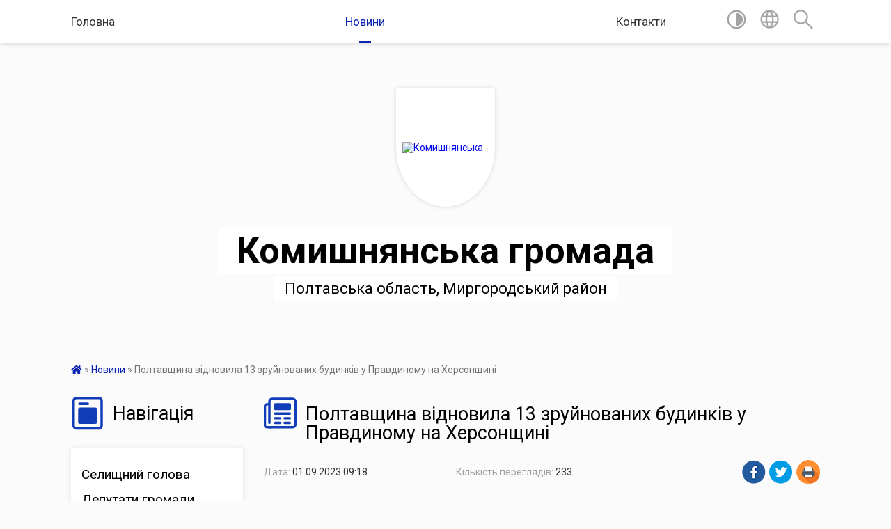

--- FILE ---
content_type: text/html; charset=UTF-8
request_url: https://komyshnyanska-gromada.gov.ua/news/1693549287/
body_size: 13477
content:
<!DOCTYPE html>
<html lang="uk">
<head>
	<!--[if IE]><meta http-equiv="X-UA-Compatible" content="IE=edge"><![endif]-->
	<meta charset="utf-8">
	<meta name="viewport" content="width=device-width, initial-scale=1">
	<!--[if IE]><script>
		document.createElement('header');
		document.createElement('nav');
		document.createElement('main');
		document.createElement('section');
		document.createElement('article');
		document.createElement('aside');
		document.createElement('footer');
		document.createElement('figure');
		document.createElement('figcaption');
	</script><![endif]-->
	<title>Полтавщина відновила 13 зруйнованих будинків у Правдиному на Херсонщині | Комишнянська громада</title>
	<meta name="description" content=". .  . .    У межах проєкту &amp;laquo;Пліч-о-пліч&amp;raquo; Полтавщина продовжує відновлювати зруйноване житло в селі Правдине на Херсонщині. . .   У дім Ганни Яворської кинули вибухівку, житло зазнало значних пошкоджень. Наші">
	<meta name="keywords" content="Полтавщина, відновила, 13, зруйнованих, будинків, у, Правдиному, на, Херсонщині, |, Комишнянська, громада">

	
		<meta property="og:image" content="https://rada.info/upload/users_files/26163478/7e673815193cd38de188969946be8f6f.jpg">
	<meta property="og:image:width" content="600">
	<meta property="og:image:height" content="450">
			<meta property="og:title" content="Полтавщина відновила 13 зруйнованих будинків у Правдиному на Херсонщині">
				<meta property="og:type" content="article">
	<meta property="og:url" content="https://komyshnyanska-gromada.gov.ua/news/1693549287/">
		
		<link rel="apple-touch-icon" sizes="57x57" href="https://gromada.org.ua/apple-icon-57x57.png">
	<link rel="apple-touch-icon" sizes="60x60" href="https://gromada.org.ua/apple-icon-60x60.png">
	<link rel="apple-touch-icon" sizes="72x72" href="https://gromada.org.ua/apple-icon-72x72.png">
	<link rel="apple-touch-icon" sizes="76x76" href="https://gromada.org.ua/apple-icon-76x76.png">
	<link rel="apple-touch-icon" sizes="114x114" href="https://gromada.org.ua/apple-icon-114x114.png">
	<link rel="apple-touch-icon" sizes="120x120" href="https://gromada.org.ua/apple-icon-120x120.png">
	<link rel="apple-touch-icon" sizes="144x144" href="https://gromada.org.ua/apple-icon-144x144.png">
	<link rel="apple-touch-icon" sizes="152x152" href="https://gromada.org.ua/apple-icon-152x152.png">
	<link rel="apple-touch-icon" sizes="180x180" href="https://gromada.org.ua/apple-icon-180x180.png">
	<link rel="icon" type="image/png" sizes="192x192"  href="https://gromada.org.ua/android-icon-192x192.png">
	<link rel="icon" type="image/png" sizes="32x32" href="https://gromada.org.ua/favicon-32x32.png">
	<link rel="icon" type="image/png" sizes="96x96" href="https://gromada.org.ua/favicon-96x96.png">
	<link rel="icon" type="image/png" sizes="16x16" href="https://gromada.org.ua/favicon-16x16.png">
	<link rel="manifest" href="https://gromada.org.ua/manifest.json">
	<meta name="msapplication-TileColor" content="#ffffff">
	<meta name="msapplication-TileImage" content="https://gromada.org.ua/ms-icon-144x144.png">
	<meta name="theme-color" content="#ffffff">
	
	
		<meta name="robots" content="">
	
	<link href="https://fonts.googleapis.com/css?family=Merriweather:400i,700|Roboto:400,400i,700,700i&amp;subset=cyrillic-ext" rel="stylesheet">

    <link rel="preload" href="https://cdnjs.cloudflare.com/ajax/libs/font-awesome/5.9.0/css/all.min.css" as="style">
	<link rel="stylesheet" href="https://cdnjs.cloudflare.com/ajax/libs/font-awesome/5.9.0/css/all.min.css" integrity="sha512-q3eWabyZPc1XTCmF+8/LuE1ozpg5xxn7iO89yfSOd5/oKvyqLngoNGsx8jq92Y8eXJ/IRxQbEC+FGSYxtk2oiw==" crossorigin="anonymous" referrerpolicy="no-referrer" />
    
	<link rel="preload" href="//gromada.org.ua/themes/mac/css/styles_vip.css?v=2.32" as="style">
	<link rel="stylesheet" href="//gromada.org.ua/themes/mac/css/styles_vip.css?v=2.32">
	<link rel="stylesheet" href="//gromada.org.ua/themes/mac/css/103841/theme_vip.css?v=1768866217">
	
		<!--[if lt IE 9]>
	<script src="https://oss.maxcdn.com/html5shiv/3.7.2/html5shiv.min.js"></script>
	<script src="https://oss.maxcdn.com/respond/1.4.2/respond.min.js"></script>
	<![endif]-->
	<!--[if gte IE 9]>
	<style type="text/css">
		.gradient { filter: none; }
	</style>
	<![endif]-->

</head>
<body class="">

	<a href="#top_menu" class="skip-link link" aria-label="Перейти до головного меню (Alt+1)" accesskey="1">Перейти до головного меню (Alt+1)</a>
	<a href="#left_menu" class="skip-link link" aria-label="Перейти до бічного меню (Alt+2)" accesskey="2">Перейти до бічного меню (Alt+2)</a>
    <a href="#main_content" class="skip-link link" aria-label="Перейти до головного вмісту (Alt+3)" accesskey="3">Перейти до текстового вмісту (Alt+3)</a>




	
	<section class="top_nav">
		<div class="wrap">
			<div class="row">
				<div class="grid-80">
					<nav class="main_menu" id="top_menu">
						<ul>
														<li class="">
								<a href="https://komyshnyanska-gromada.gov.ua/main/">Головна</a>
																							</li>
														<li class="active">
								<a href="https://komyshnyanska-gromada.gov.ua/news/">Новини</a>
																							</li>
														<li class="">
								<a href="https://komyshnyanska-gromada.gov.ua/feedback/">Контакти</a>
																							</li>
													</ul>
					</nav>
					&nbsp;
					<button class="menu-button" id="open-button"><i class="fas fa-bars"></i> Меню сайту</button>
				</div>
				<div class="grid-20">
					<nav class="special_menu">
						<ul>
															<li class="alt_link"><a href="#" title="Версія для людей з вадами зору" onclick="return set_special('0926d9f16ed83ff35efa2d6c3a6086a6e5a025ed');"><img class="svg ico" src="//gromada.org.ua/themes/mac/img/ico/contrast_ico.svg"></a></li>
								<li class="translate_link"><a href="#" class="show_translate" title="Відкрити перекладач"><img class="svg ico" src="//gromada.org.ua/themes/mac/img/ico/world_ico.svg"></a></li>
								<li><a href="#" class="show_search" title="Відкрити поле для пошуку"><img class="svg ico" src="//gromada.org.ua/themes/mac/img/ico/search_ico.svg"></a></li>
													</ul>
					</nav>
					<form action="https://komyshnyanska-gromada.gov.ua/search/" class="search_form">
						<input type="text" name="q" value="" placeholder="Пошук..." aria-label="Введіть пошукову фразу" required>
						<button type="submit" name="search" value="y" aria-label="Здійснити пошук"><i class="fa fa-search"></i></button>
					</form>
					<div class="translate_block">
						<div id="google_translate_element"></div>
					</div>
				</div>
				<div class="clearfix"></div>
			</div>
		</div>
	</section>

	<header>
		<div class="wrap">
			<div class="logo">
				<a href="https://komyshnyanska-gromada.gov.ua/" id="logo" class="form_1">
					<img src="https://rada.info/upload/users_files/26163478/gerb/kzkzkz.png" alt="Комишнянська - ">
				</a>
			</div>
			<div class="title">
				<div class="slogan_1">Комишнянська громада</div><br>
				<div class="slogan_2">Полтавська область, Миргородський район</div>
			</div>
		</div>
	</header>

	<div class="wrap">
				
		<section class="bread_crumbs">
		<div xmlns:v="http://rdf.data-vocabulary.org/#"><a href="https://komyshnyanska-gromada.gov.ua/" title="Головна сторінка"><i class="fas fa-home"></i></a> &raquo; <a href="https://komyshnyanska-gromada.gov.ua/news/" aria-current="page">Новини</a>  &raquo; <span>Полтавщина відновила 13 зруйнованих будинків у Правдиному на Херсонщині</span></div>
	</section>
	
	<section class="center_block">
		<div class="row">
			<div class="grid-25 fr">
				<aside>
				
									
					<div class="sidebar_title" id="left_menu">
						<img class="svg ico" src="//gromada.org.ua/themes/mac/img/ico/navigation_ico.svg"> Навігація
					</div>
					
					<nav class="sidebar_menu">
						<ul>
														<li class="">
								<a href="https://komyshnyanska-gromada.gov.ua/golova-gromadi-14-10-16-17-09-2021/">Селищний голова</a>
																							</li>
														<li class="">
								<a href="https://komyshnyanska-gromada.gov.ua/deputati-gromadi-14-11-23-17-09-2021/">Депутати громади</a>
																							</li>
														<li class=" has-sub">
								<a href="https://komyshnyanska-gromada.gov.ua/vikonavchij-komitet-14-12-56-17-09-2021/">Виконавчий комітет</a>
																<button onclick="return show_next_level(this);" aria-label="Показати підменю"></button>
																								<ul>
																		<li class=" has-sub">
										<a href="https://komyshnyanska-gromada.gov.ua/rishennya-vikonavchogo-komitetu-2023-roku-09-36-51-10-01-2024/">Рішення виконавчого комітету 2023 року</a>
																				<button onclick="return show_next_level(this);" aria-label="Показати підменю"></button>
																														<ul>
																						<li><a href="https://komyshnyanska-gromada.gov.ua/rishennya-vikonavchogo-komitetu-veresen-2023-roku-14-26-24-11-01-2024/">Рішення виконавчого комітету вересень 2023 року</a></li>
																						<li><a href="https://komyshnyanska-gromada.gov.ua/rishennya-vikonavchogo-komitetu-sichen-2023-roku-11-18-51-10-01-2024/">Рішення виконавчого комітету січень 2023 року</a></li>
																						<li><a href="https://komyshnyanska-gromada.gov.ua/rishennya-vikonavchogo-komitetu-ljutij-2023-roku-11-42-00-10-01-2024/">Рішення виконавчого комітету лютий 2023 року</a></li>
																						<li><a href="https://komyshnyanska-gromada.gov.ua/rishennya-vikonavchogo-komitetu-berezen-2023-roku-13-45-06-10-01-2024/">Рішення виконавчого комітету березень 2023 року</a></li>
																						<li><a href="https://komyshnyanska-gromada.gov.ua/rishennya-vikonavchogo-komitetu-kviten-2023-roku-14-35-09-10-01-2024/">Рішення виконавчого комітету квітень 2023 року</a></li>
																						<li><a href="https://komyshnyanska-gromada.gov.ua/rishennya-vikonavchogo-komitetu-zhovten-2023-roku-08-50-12-12-01-2024/">Рішення виконавчого комітету жовтень 2023 року</a></li>
																						<li><a href="https://komyshnyanska-gromada.gov.ua/rishennya-vikonavchogo-komitetu-listopad-2023-roku-09-10-26-12-01-2024/">Рішення виконавчого комітету листопад 2023 року</a></li>
																						<li><a href="https://komyshnyanska-gromada.gov.ua/rishennya-vikonavchogo-komitetu-traven-2023-roku-15-00-29-10-01-2024/">Рішення виконавчого комітету травень 2023 року</a></li>
																						<li><a href="https://komyshnyanska-gromada.gov.ua/rishennya-vikonavchogo-komitetu-gruden-2023-roku-11-24-05-12-01-2024/">Рішення виконавчого комітету грудень 2023 року</a></li>
																						<li><a href="https://komyshnyanska-gromada.gov.ua/rishennya-vikonavchogo-komitetu-cherven-2023-roku-10-51-54-11-01-2024/">Рішення виконавчого комітету червень 2023 року</a></li>
																						<li><a href="https://komyshnyanska-gromada.gov.ua/rishennya-vikonavchogo-komitetu-lipen-2023-roku-11-30-31-11-01-2024/">Рішення виконавчого комітету липень 2023 року</a></li>
																						<li><a href="https://komyshnyanska-gromada.gov.ua/rishennya-vikonavchogo-komitetu-serpen-2023-roku-13-13-09-11-01-2024/">Рішення виконавчого комітету серпень 2023 року</a></li>
																																</ul>
																			</li>
																		<li class=" has-sub">
										<a href="https://komyshnyanska-gromada.gov.ua/rishennya-vikonavchogo-komitetu-2025-roku-14-46-11-16-04-2025/">Рішення виконавчого комітету 2025 року</a>
																				<button onclick="return show_next_level(this);" aria-label="Показати підменю"></button>
																														<ul>
																						<li><a href="https://komyshnyanska-gromada.gov.ua/rishennya-vikonavchogo-komitetu-zhovten-2025-roku-11-17-39-25-11-2025/">Рішення виконавчого комітету жовтень 2025 року</a></li>
																						<li><a href="https://komyshnyanska-gromada.gov.ua/rishennya-vikonavchogo-komitetu-veresen-2025-roku-13-37-57-25-11-2025/">Рішення виконавчого комітету вересень 2025 року</a></li>
																						<li><a href="https://komyshnyanska-gromada.gov.ua/rishennya-vikonavchogo-komitetu-lipen-2025-roku-09-04-21-11-09-2025/">Рішення виконавчого комітету липень 2025 року</a></li>
																						<li><a href="https://komyshnyanska-gromada.gov.ua/rishennya-vikonavchogo-komitetu-serpen-2025-roku-09-10-55-11-09-2025/">Рішення виконавчого комітету серпень 2025 року</a></li>
																						<li><a href="https://komyshnyanska-gromada.gov.ua/rishennya-vikonavchogo-komitetu-sichen-2025-roku-14-48-03-16-04-2025/">Рішення виконавчого комітету січень 2025 року</a></li>
																						<li><a href="https://komyshnyanska-gromada.gov.ua/rishennya-vikonavchogo-komitetu-traven-2025-roku-14-27-30-16-07-2025/">Рішення виконавчого комітету травень  2025 року</a></li>
																						<li><a href="https://komyshnyanska-gromada.gov.ua/rishennya-vikonavchogo-komitetu-zhovten-2025-roku-13-28-03-01-12-2025/">Рішення виконавчого комітету жовтень 2025 року</a></li>
																						<li><a href="https://komyshnyanska-gromada.gov.ua/rishennya-vikonavchogo-komitetu-cherven-2025-roku-14-38-57-16-07-2025/">Рішення виконавчого комітету червень 2025 року</a></li>
																						<li><a href="https://komyshnyanska-gromada.gov.ua/rishennya-vikonavchogo-komitetu-zhovten-2025-roku-15-29-09-01-12-2025/">Рішення виконавчого комітету жовтень 2025 року</a></li>
																						<li><a href="https://komyshnyanska-gromada.gov.ua/rishennya-vikonavchogo-komitetu-kviten-2025-roku-10-34-49-30-05-2025/">Рішення виконавчого комітету квітень 2025 року</a></li>
																						<li><a href="https://komyshnyanska-gromada.gov.ua/rishennya-vikonavchogo-komitetu-ljutij-2025-roku-09-03-35-17-04-2025/">Рішення виконавчого комітету лютий 2025 року</a></li>
																						<li><a href="https://komyshnyanska-gromada.gov.ua/rishennya-vikonavchogo-komitetu-traven-2025-roku-11-04-42-30-05-2025/">Рішення виконавчого комітету травень 2025 року</a></li>
																						<li><a href="https://komyshnyanska-gromada.gov.ua/rishennya-vikonavchogo-komitetu-serpen-2025-roku-15-45-34-24-09-2025/">Рішення виконавчого комітету серпень 2025 року</a></li>
																						<li><a href="https://komyshnyanska-gromada.gov.ua/rishennya-vikonavchogo-komitetu-berezen-2025-roku-10-27-16-17-04-2025/">Рішення виконавчого комітету березень 2025 року</a></li>
																						<li><a href="https://komyshnyanska-gromada.gov.ua/rishennya-vikonavchogo-komitetu-berezen-2025-roku-11-17-05-17-04-2025/">Рішення виконавчого комітету березень 2025 року</a></li>
																																</ul>
																			</li>
																		<li class=" has-sub">
										<a href="https://komyshnyanska-gromada.gov.ua/rishennya-vikonavchogo-komitetu-2024-roku-13-49-00-15-03-2024/">Рішення виконавчого комітету  2024 року</a>
																				<button onclick="return show_next_level(this);" aria-label="Показати підменю"></button>
																														<ul>
																						<li><a href="https://komyshnyanska-gromada.gov.ua/rishennya-vikonavchogo-komitetu-serpen-2024-roku-08-56-47-09-01-2025/">Рішення виконавчого комітету серпень 2024 року</a></li>
																						<li><a href="https://komyshnyanska-gromada.gov.ua/rishennya-vikonavchogo-komitetu-veresen-2024-roku-09-16-07-09-01-2025/">Рішення виконавчого комітету вересень 2024 року</a></li>
																						<li><a href="https://komyshnyanska-gromada.gov.ua/rishennya-vikonavchogo-komitetu-berezen-2024-roku-10-57-28-22-07-2024/">Рішення виконавчого комітету березень 2024 року</a></li>
																						<li><a href="https://komyshnyanska-gromada.gov.ua/rishennya-vikonavchogo-komitetu-lipen-2024-roku-11-48-35-04-09-2024/">Рішення виконавчого комітету липень 2024 року</a></li>
																						<li><a href="https://komyshnyanska-gromada.gov.ua/rishennya-vikonavchogo-komitetu-kviten-2024-roku-11-51-02-22-07-2024/">Рішення виконавчого комітету квітень 2024 року</a></li>
																						<li><a href="https://komyshnyanska-gromada.gov.ua/rishennya-vikonavchogo-komitetu-traven-2024-roku-13-51-20-22-07-2024/">Рішення виконавчого комітету травень 2024 року</a></li>
																						<li><a href="https://komyshnyanska-gromada.gov.ua/rishennya-vikonavchogo-komitetu-cherven-2024-roku-14-05-22-22-07-2024/">Рішення виконавчого комітету червень 2024 року</a></li>
																						<li><a href="https://komyshnyanska-gromada.gov.ua/rishennya-vikonavchogo-komitetu-gruden-2024-roku-08-35-13-13-12-2024/">Рішення виконавчого комітету грудень 2024 року</a></li>
																						<li><a href="https://komyshnyanska-gromada.gov.ua/rishennya-vikonavchogo-komitetu-zhovten-2024-roku-16-19-39-24-10-2024/">Рішення виконавчого комітету жовтень 2024 року</a></li>
																						<li><a href="https://komyshnyanska-gromada.gov.ua/rishennya-vikonavchogo-komitetu-sichen-2024-roku-13-56-38-15-03-2024/">Рішення виконавчого комітету січень 2024 року</a></li>
																						<li><a href="https://komyshnyanska-gromada.gov.ua/rishennya-vikonavchogo-komitetu-listopad-2024-roku-16-00-48-09-01-2025/">Рішення виконавчого комітету листопад 2024 року</a></li>
																						<li><a href="https://komyshnyanska-gromada.gov.ua/rishennya-vikonavchogo-komitetu-ljutij-2024-roku-14-58-49-15-03-2024/">Рішення виконавчого комітету лютий 2024 року</a></li>
																						<li><a href="https://komyshnyanska-gromada.gov.ua/rishennya-vikonavchogo-komitetu-gruden-2024-roku-11-08-28-10-01-2025/">Рішення виконавчого комітету грудень 2024 року</a></li>
																																</ul>
																			</li>
																										</ul>
															</li>
														<li class=" has-sub">
								<a href="https://komyshnyanska-gromada.gov.ua/structure/">Склад громади</a>
																<button onclick="return show_next_level(this);" aria-label="Показати підменю"></button>
																								<ul>
																		<li class="">
										<a href="https://komyshnyanska-gromada.gov.ua/rishennya-pro-utvorennya-starostinskih-okrugiv-11-09-05-06-03-2024/">Рішення про утворення старостинських округів</a>
																													</li>
																		<li class=" has-sub">
										<a href="https://komyshnyanska-gromada.gov.ua/zviti-2024-roku-13-42-10-26-07-2024/">Звіти 2024 року</a>
																				<button onclick="return show_next_level(this);" aria-label="Показати підменю"></button>
																														<ul>
																						<li><a href="https://komyshnyanska-gromada.gov.ua/zvit-pro-robotu-starosti-popivskogo-starostinskogo-okrugu-№4-komishnyanskoi-selischnoi-radi-13-45-57-26-07-2024/">ЗВІТ про роботу старости Попівського старостинського округу №4 Комишнянської селищної ради</a></li>
																						<li><a href="https://komyshnyanska-gromada.gov.ua/zvit-pro-robotu-starosti-kljushnikivskogo-starostinskogo-okrugu-№-2-komishnyanskoi-selischnoi-radi-13-47-29-26-07-2024/">ЗВІТ ПРО РОБОТУ СТАРОСТИ КЛЮШНИКІВСЬКОГО СТАРОСТИНСЬКОГО ОКРУГУ № 2  КОМИШНЯНСЬКОЇ СЕЛИЩНОЇ РАДИ</a></li>
																																</ul>
																			</li>
																										</ul>
															</li>
														<li class="">
								<a href="https://komyshnyanska-gromada.gov.ua/istorichna-dovidka-14-17-18-17-09-2021/">Історична довідка</a>
																							</li>
														<li class="">
								<a href="https://komyshnyanska-gromada.gov.ua/aparat-selischnoi-radi-14-18-17-17-09-2021/">Апарат селищної ради</a>
																							</li>
														<li class="">
								<a href="https://komyshnyanska-gromada.gov.ua/viddili-komishnyanskoi-selischnoi-radi-14-18-53-17-09-2021/">Відділи Комишнянської селищної ради</a>
																							</li>
														<li class="">
								<a href="https://komyshnyanska-gromada.gov.ua/ustanovi-komishnyanskoi-selischnoi-radi-14-19-36-17-09-2021/">Установи Комишнянської селищної ради</a>
																							</li>
														<li class="">
								<a href="https://komyshnyanska-gromada.gov.ua/docs/">Архів документів</a>
																							</li>
														<li class="">
								<a href="https://komyshnyanska-gromada.gov.ua/strategiya-rozvitku-13-45-01-20-11-2023/">Стратегія розвитку</a>
																							</li>
														<li class="">
								<a href="https://komyshnyanska-gromada.gov.ua/zapobigannya-ta-protidiya-domashnomu-nasilstvu-09-41-31-15-12-2023/">Запобігання та протидія домашньому насильству</a>
																							</li>
														<li class="">
								<a href="https://komyshnyanska-gromada.gov.ua/rada-z-pitan-vpo-14-44-33-07-08-2024/">Рада з питань ВПО</a>
																							</li>
														<li class="">
								<a href="https://komyshnyanska-gromada.gov.ua/derzhavni-ta-mizhnarodni-programi-pidtrimki-biznesu-11-28-47-19-05-2023/">Державні та міжнародні програми підтримки бізнесу</a>
																							</li>
														<li class="">
								<a href="https://komyshnyanska-gromada.gov.ua/grantovi-programi-11-14-08-04-10-2023/">Грантові програми</a>
																							</li>
														<li class=" has-sub">
								<a href="https://komyshnyanska-gromada.gov.ua/rishennya-sesij-13-38-32-24-04-2023/">Рішення сесій</a>
																<button onclick="return show_next_level(this);" aria-label="Показати підменю"></button>
																								<ul>
																		<li class=" has-sub">
										<a href="https://komyshnyanska-gromada.gov.ua/rishennya-sesij-2023-roku-13-39-53-24-04-2023/">Рішення сесій 2023 року</a>
																				<button onclick="return show_next_level(this);" aria-label="Показати підменю"></button>
																														<ul>
																						<li><a href="https://komyshnyanska-gromada.gov.ua/rishennya-26-sesii-8-sklikannya-vid-11072023-roku-14-54-41-21-07-2023/">Рішення 26 сесії 8 скликання від 11.07.2023 року</a></li>
																						<li><a href="https://komyshnyanska-gromada.gov.ua/rishennya-22-sesii-8-sklikannya-vid-21022023-roku-13-44-46-24-04-2023/">Рішення 22 сесії 8 скликання від 21.02.2023 року</a></li>
																						<li><a href="https://komyshnyanska-gromada.gov.ua/rishennya-23-pozachergovoi-sesii-8-sklikannya-vid-09032023-roku-15-25-33-24-04-2023/">Рішення 23 позачергової сесії 8 скликання від 09.03.2023 року</a></li>
																						<li><a href="https://komyshnyanska-gromada.gov.ua/rishennya-30-pozachergovoi-sesii-8-sklikannya-vid-05122023-roku-14-36-07-12-12-2023/">Рішення 30 позачергової сесії 8 скликання від 05.12.2023 року</a></li>
																						<li><a href="https://komyshnyanska-gromada.gov.ua/rishennya-27-pozachergovoi-sesii-8-sklikannya-vid-01082023-roku-16-11-58-08-08-2023/">Рішення 27 позачергової сесії 8 скликання від 01.08.2023 року</a></li>
																						<li><a href="https://komyshnyanska-gromada.gov.ua/rishennya-24-sesii-8-sklikannya-vid-11042023-roku-13-28-35-25-04-2023/">Рішення 24 сесії 8 скликання від 11.04.2023 року</a></li>
																						<li><a href="https://komyshnyanska-gromada.gov.ua/rishennya-25-sesii-8-sklikannya-vid-30052023-roku-10-46-19-08-06-2023/">Рішення 25 сесії 8 скликання від 30.05.2023 року</a></li>
																						<li><a href="https://komyshnyanska-gromada.gov.ua/rishennya-29-sesii-8-sklikannya-vid-07112023-roku-09-57-16-20-11-2023/">Рішення 29 сесії 8 скликання від 07.11.2023 року</a></li>
																						<li><a href="https://komyshnyanska-gromada.gov.ua/rishennya-28-sesii-8-sklikannya-vid-12092023-roku-09-43-47-22-09-2023/">Рішення 28 сесії 8 скликання від 12.09.2023 року</a></li>
																						<li><a href="https://komyshnyanska-gromada.gov.ua/rishennya-31-sesii-8-sklikannya-vid-19122023-roku-13-36-25-02-01-2024/">Рішення 31 сесії 8 скликання від 19.12.2023 року</a></li>
																																</ul>
																			</li>
																		<li class=" has-sub">
										<a href="https://komyshnyanska-gromada.gov.ua/rishennya-sesij-2024-roku-08-59-22-20-02-2024/">Рішення сесій 2024 року</a>
																				<button onclick="return show_next_level(this);" aria-label="Показати підменю"></button>
																														<ul>
																						<li><a href="https://komyshnyanska-gromada.gov.ua/rishennya-41-pozachergovoi-sesii-8-sklikannya-vid-12112024-roku-08-34-41-13-11-2024/">Рішення 41 позачергової сесії 8 скликання від 12.11.2024 року</a></li>
																						<li><a href="https://komyshnyanska-gromada.gov.ua/rishennya-33-pozachergovoi-sesii-8-sklikannya-vid-05032024-roku-08-49-02-15-03-2024/">Рішення 33 позачергової сесії 8 скликання від 05.03.2024 року</a></li>
																						<li><a href="https://komyshnyanska-gromada.gov.ua/rishennya-32-sesiya-8-sklikannya-vid-06022024-roku-09-00-29-20-02-2024/">Рішення 32 сесія 8 скликання від 06.02.2024 року</a></li>
																						<li><a href="https://komyshnyanska-gromada.gov.ua/rishennya-34-pozachergova-sesiya-vosmogo-sklikannya-vid-22032024-roku-15-30-27-02-04-2024/">Рішення 34 позачергова сесія восьмого скликання від 22.03.2024 року</a></li>
																						<li><a href="https://komyshnyanska-gromada.gov.ua/zasidannya-postijnih-komisij-vid-19122024-roku-13-43-19-20-12-2024/">Засідання постійних комісій від 19.12.2024 року</a></li>
																						<li><a href="https://komyshnyanska-gromada.gov.ua/rishennya-36-sesii-8-sklikannya-vid-21052024-roku-09-11-15-31-05-2024/">Рішення 36 сесії 8 скликання від 21.05.2024 року</a></li>
																						<li><a href="https://komyshnyanska-gromada.gov.ua/rishennya-37-sesii-8-sklikannya-vid-09072024-roku-15-03-03-22-07-2024/">Рішення 37 сесії 8 скликання від 09.07.2024 року</a></li>
																						<li><a href="https://komyshnyanska-gromada.gov.ua/rishennya-39-pozachergovoi-sesii-8-sklikannya-vid-10092024-roku-13-27-26-11-09-2024/">Рішення 39 позачергової сесії 8 скликання від 10.09.2024 року</a></li>
																						<li><a href="https://komyshnyanska-gromada.gov.ua/rishennya-40-pozachergovoi-sesii-8-sklikannya-vid-08102024-roku-15-10-03-09-10-2024/">Рішення 40 позачергової сесії 8 скликання від 08.10.2024 року</a></li>
																						<li><a href="https://komyshnyanska-gromada.gov.ua/rishennya-43-sesii-8-sklikannya-vid-24122024-roku-08-37-40-25-12-2024/">Рішення 43 сесії 8 скликання від 24.12.2024 року</a></li>
																						<li><a href="https://komyshnyanska-gromada.gov.ua/rishennya-42-pozachergovoi-sesii-8-sklikannya-vid-03122024-roku-11-21-27-04-12-2024/">Рішення 42 позачергової сесії 8 скликання від 03.12.2024 року</a></li>
																						<li><a href="https://komyshnyanska-gromada.gov.ua/rishennya-38-pozachergovoi-sesii-8-sklikannya-vid-08082024-roku-10-27-59-16-08-2024/">Рішення 38 позачергової сесії 8 скликання від 08.08.2024 року</a></li>
																						<li><a href="https://komyshnyanska-gromada.gov.ua/rishennya-35-pozachergovoi-sesii-8-sklikannya-vid-09042024-roku-09-57-02-19-04-2024/">Рішення 35 позачергової сесії 8 скликання від 09.04.2024 року</a></li>
																																</ul>
																			</li>
																		<li class=" has-sub">
										<a href="https://komyshnyanska-gromada.gov.ua/rishennya-sesij-2025-rik-14-47-48-31-01-2025/">Рішення сесій 2025 рік</a>
																				<button onclick="return show_next_level(this);" aria-label="Показати підменю"></button>
																														<ul>
																						<li><a href="https://komyshnyanska-gromada.gov.ua/rishennya-50-pozachergovoi-sesii-vosmogo-sklikannya-vid-18112025-roku-09-40-01-19-11-2025/">Рішення 50 позачергової сесії восьмого скликання від 18.11.2025 року</a></li>
																						<li><a href="https://komyshnyanska-gromada.gov.ua/rishennya-51-sesii-vosmogo-sklikannya-vid-23122025-roku-08-54-43-24-12-2025/">Рішення 51 сесії восьмого скликання від 23.12.2025 року</a></li>
																						<li><a href="https://komyshnyanska-gromada.gov.ua/rishennya-49-pozachergovoi-sesii-vosmogo-sklikannya-vid-14102025-roku-08-18-20-15-10-2025/">Рішення 49 позачергової сесії восьмого скликання від 14.10.2025 року</a></li>
																						<li><a href="https://komyshnyanska-gromada.gov.ua/rishennya-45-pozachergovoi-sesii-vosmogo-sklikannya-vid-25032025-roku-11-31-48-26-03-2025/">Рішення 45 позачергової сесії восьмого скликання від 25.03.2025 року</a></li>
																						<li><a href="https://komyshnyanska-gromada.gov.ua/rishennya-44-sesii-8-sklikannya-vid-04022025-roku-15-51-15-05-02-2025/">Рішення 44 сесії 8 скликання від 04.02.2025 року</a></li>
																						<li><a href="https://komyshnyanska-gromada.gov.ua/rishennya-47-pozachergovoi-sesii-vosmogo-sklikannya-vid-05082025-roku-08-46-41-06-08-2025/">Рішення 47 позачергової сесії восьмого скликання від 05.08.2025 року</a></li>
																						<li><a href="https://komyshnyanska-gromada.gov.ua/rishennya-48-sesii-vosmogo-sklikannya-vid-30092025-roku-08-57-50-01-10-2025/">Рішення 48 сесії восьмого скликання від 30.09.2025 року</a></li>
																						<li><a href="https://komyshnyanska-gromada.gov.ua/zasidannya-postijnih-komisij-46-pozachergovoi-sesii-14-01-03-28-05-2025/">Рішення 46 позачергової сесії восьмого скликання від 27.05.2025 року</a></li>
																																</ul>
																			</li>
																		<li class=" has-sub">
										<a href="https://komyshnyanska-gromada.gov.ua/zasidannya-postijnih-komisij-2025-roku-15-30-41-31-01-2025/">Засідання постійних комісій 2025 року</a>
																				<button onclick="return show_next_level(this);" aria-label="Показати підменю"></button>
																														<ul>
																						<li><a href="https://komyshnyanska-gromada.gov.ua/zasidannya-postijnih-komisij-50-pozachergovoi-sesii-09-37-39-19-11-2025/">Засідання постійних комісій 50 позачергової сесії</a></li>
																						<li><a href="https://komyshnyanska-gromada.gov.ua/zasidannya-postijnih-komisij-51-sesii-13-32-30-19-12-2025/">Засідання постійних комісій 51 сесії</a></li>
																						<li><a href="https://komyshnyanska-gromada.gov.ua/zasidannya-postijnih-komisij-44-sesiya-15-31-33-31-01-2025/">Засідання постійних комісій 44 сесії</a></li>
																						<li><a href="https://komyshnyanska-gromada.gov.ua/zasidannya-postijnih-komisij-45-pozachergovoi-sesii-15-50-55-25-03-2025/">Засідання постійних комісій 45 позачергової сесії</a></li>
																						<li><a href="https://komyshnyanska-gromada.gov.ua/zasidannya-postijnih-komisij-48-sesii-08-47-39-01-10-2025/">Засідання постійних комісій 48 сесії</a></li>
																						<li><a href="https://komyshnyanska-gromada.gov.ua/zasidannya-postijnih-komisij-46-pozachergovoi-sesii-14-01-49-28-05-2025/">Засідання постійних комісій 46 позачергової сесії</a></li>
																						<li><a href="https://komyshnyanska-gromada.gov.ua/zasidannya-postijnih-komisij-47-pozachergovoi-sesii-09-23-10-06-08-2025/">Засідання постійних комісій 47 позачергової сесії</a></li>
																						<li><a href="https://komyshnyanska-gromada.gov.ua/zasidannya-postijnih-komisij-49-pozachergovoi-sesii-08-45-58-14-10-2025/">Засідання постійних комісій 49 позачергової сесії</a></li>
																																</ul>
																			</li>
																		<li class=" has-sub">
										<a href="https://komyshnyanska-gromada.gov.ua/rishennya-sesij-2022-rik-08-56-33-01-08-2025/">Рішення сесій 2022 рік</a>
																				<button onclick="return show_next_level(this);" aria-label="Показати підменю"></button>
																														<ul>
																						<li><a href="https://komyshnyanska-gromada.gov.ua/rishennya-19-sesii-vosmogo-sklikannya-vid-20092025-roku-08-58-08-01-08-2025/">Рішення 19 сесії восьмого скликання від 20.09.2025 року</a></li>
																						<li><a href="https://komyshnyanska-gromada.gov.ua/rishennya-20-pozachergovoi-sesii-vosmogo-sklikannya-vid-22112022-roku-11-01-46-01-08-2025/">Рішення 20 позачергової сесії восьмого скликання від 22.11.2022 року</a></li>
																						<li><a href="https://komyshnyanska-gromada.gov.ua/rishennya-21-sesii-vosmogo-sklikannya-vid-20122025-roku-11-35-43-01-08-2025/">Рішення 21 сесії восьмого скликання від 20.12.2025 року</a></li>
																																</ul>
																			</li>
																		<li class="">
										<a href="https://komyshnyanska-gromada.gov.ua/protokoli-postijnih-komisij-08-22-08-08-04-2025/">Протоколи постійних комісій</a>
																													</li>
																		<li class="">
										<a href="https://komyshnyanska-gromada.gov.ua/rozporyadzhennya-16-22-18-05-03-2024/">Розпорядження селищного голови</a>
																													</li>
																										</ul>
															</li>
														<li class=" has-sub">
								<a href="https://komyshnyanska-gromada.gov.ua/komunalna-ustanova-centr-nadannya-socialnih-poslug-komishnyanskoi-selischnoi-radi-08-53-35-06-03-2023/">Комунальна установа «Центр надання соціальних послуг» Комишнянської селищної ради</a>
																<button onclick="return show_next_level(this);" aria-label="Показати підменю"></button>
																								<ul>
																		<li class="">
										<a href="https://komyshnyanska-gromada.gov.ua/socialni-poslugi-09-15-39-29-05-2024/">Соціальні послуги</a>
																													</li>
																										</ul>
															</li>
														<li class=" has-sub">
								<a href="https://komyshnyanska-gromada.gov.ua/generalni-plani-naselenih-punktiv-gromadi-11-53-16-21-08-2024/">Генеральні плани населених пунктів громади</a>
																<button onclick="return show_next_level(this);" aria-label="Показати підменю"></button>
																								<ul>
																		<li class="">
										<a href="https://komyshnyanska-gromada.gov.ua/generalnij-plan-selische-komishnya-11-56-17-21-08-2024/">Генеральний план селища Комишня</a>
																													</li>
																		<li class="">
										<a href="https://komyshnyanska-gromada.gov.ua/generalnij-plan-sela-zuivci-13-33-30-21-08-2024/">Генеральний план села Зуївці</a>
																													</li>
																		<li class="">
										<a href="https://komyshnyanska-gromada.gov.ua/generalnij-plan-sela-kljushnikivka-13-38-01-21-08-2024/">Генеральний план села Клюшниківка, села Андріївка</a>
																													</li>
																		<li class="">
										<a href="https://komyshnyanska-gromada.gov.ua/generalnij-plan-sela-vovki-13-44-54-21-08-2024/">Генеральний план села Вовки</a>
																													</li>
																		<li class="">
										<a href="https://komyshnyanska-gromada.gov.ua/generalnij-plan-sela-gasenki-14-24-40-21-08-2024/">Генеральний план села Гасенки</a>
																													</li>
																		<li class="">
										<a href="https://komyshnyanska-gromada.gov.ua/generalnij-plan-sela-grigorivka-sela-sohacke-sela-travneve-14-43-32-21-08-2024/">Генеральний план села Григорівка, села Сохацьке, села Травневе</a>
																													</li>
																		<li class="">
										<a href="https://komyshnyanska-gromada.gov.ua/generalnij-plan-sela-shtompeli-selische-dibrivka-09-55-31-22-08-2024/">Генеральний план села Штомпелі, селище Дібрівка</a>
																													</li>
																		<li class="">
										<a href="https://komyshnyanska-gromada.gov.ua/generalnij-plan-sela-zaliznyaki-10-52-27-22-08-2024/">Генеральний план села Залізняки</a>
																													</li>
																		<li class="">
										<a href="https://komyshnyanska-gromada.gov.ua/generalnij-plan-sela-ostipivka-11-23-56-22-08-2024/">Генеральний план села Остіпівка</a>
																													</li>
																		<li class="">
										<a href="https://komyshnyanska-gromada.gov.ua/generalnij-plan-sela-verhnya-budakivka-sela-onacke-11-57-48-22-08-2024/">Генеральний план села Верхня Будаківка, села Онацьке</a>
																													</li>
																		<li class="">
										<a href="https://komyshnyanska-gromada.gov.ua/generalnij-plan-sela-popivka-13-48-22-22-08-2024/">Генеральний план села Попівка</a>
																													</li>
																		<li class="">
										<a href="https://komyshnyanska-gromada.gov.ua/generalnij-plan-sela-velika-gremyacha-13-51-23-22-08-2024/">Генеральний план села Велика Грем'яча</a>
																													</li>
																		<li class="">
										<a href="https://komyshnyanska-gromada.gov.ua/generalnij-plan-sela-mala-gremyacha-14-14-31-22-08-2024/">Генеральний план села Мала Грем'яча</a>
																													</li>
																		<li class="">
										<a href="https://komyshnyanska-gromada.gov.ua/generalnij-plan-sela-cherevki-14-27-34-22-08-2024/">Генеральний план села Черевки, села Прокоповичі, села Сажка, села Скиданки</a>
																													</li>
																		<li class="">
										<a href="https://komyshnyanska-gromada.gov.ua/generalnij-plan-sela-bakumivka-sela-novoselicya-sela-radchenkove-14-47-54-22-08-2024/">Генеральний план села Бакумівка, села Новоселиця, села Радченкове</a>
																													</li>
																		<li class="">
										<a href="https://komyshnyanska-gromada.gov.ua/generalnij-plan-sela-cherkaschani-sela-bezvodivka-14-59-28-22-08-2024/">Генеральний план села Черкащани, села Безводівка</a>
																													</li>
																		<li class="">
										<a href="https://komyshnyanska-gromada.gov.ua/generalnij-plan-sela-mokrii-15-02-24-22-08-2024/">Генеральний план села Мокрії</a>
																													</li>
																		<li class="">
										<a href="https://komyshnyanska-gromada.gov.ua/generalnij-plan-sela-petrivka-15-04-18-22-08-2024/">Генеральний план села Петрівка</a>
																													</li>
																		<li class="">
										<a href="https://komyshnyanska-gromada.gov.ua/generalnij-plan-sela-pisarivka-15-05-54-22-08-2024/">Генеральний план села Писарівка</a>
																													</li>
																		<li class="">
										<a href="https://komyshnyanska-gromada.gov.ua/generalnij-plan-sela-buluki-sela-stupki-sela-shulgi-15-08-34-22-08-2024/">Генеральний план села Булуки, села Ступки, села Шульги</a>
																													</li>
																		<li class="">
										<a href="https://komyshnyanska-gromada.gov.ua/generalnij-plan-sela-lisove-15-54-55-22-08-2024/">Генеральний план села Лісове</a>
																													</li>
																										</ul>
															</li>
														<li class=" has-sub">
								<a href="https://komyshnyanska-gromada.gov.ua/bezbarenist-11-21-03-28-09-2023/">Безбар'єність</a>
																<button onclick="return show_next_level(this);" aria-label="Показати підменю"></button>
																								<ul>
																		<li class="">
										<a href="https://komyshnyanska-gromada.gov.ua/pishohidnij-bezbar’ernij-marshrut-v-selischi-komishnya-09-13-55-09-10-2025/">Пішохідний безбар’єрний маршрут в селищі Комишня</a>
																													</li>
																										</ul>
															</li>
														<li class=" has-sub">
								<a href="https://komyshnyanska-gromada.gov.ua/detalni-plani-teritorii-14-22-42-21-08-2024/">Детальні плани території</a>
																<button onclick="return show_next_level(this);" aria-label="Показати підменю"></button>
																								<ul>
																		<li class="">
										<a href="https://komyshnyanska-gromada.gov.ua/dpt-sela-popivka-08-55-18-23-08-2024/">ДПТ села Попівка</a>
																													</li>
																										</ul>
															</li>
														<li class="">
								<a href="https://komyshnyanska-gromada.gov.ua/investicijnij-pasport-16-40-55-04-10-2023/">Інвестиційний паспорт</a>
																							</li>
														<li class="">
								<a href="https://komyshnyanska-gromada.gov.ua/toponimi-gromadi-14-58-26-21-08-2024/">Топоніми громади</a>
																							</li>
														<li class=" has-sub">
								<a href="https://komyshnyanska-gromada.gov.ua/regulyatorna-politika-14-20-53-17-09-2021/">Регуляторна політика</a>
																<button onclick="return show_next_level(this);" aria-label="Показати підменю"></button>
																								<ul>
																		<li class="">
										<a href="https://komyshnyanska-gromada.gov.ua/informaciya-schodo-stavok-ta-podatkovih-pilg-zi-splati-miscevih-podatkiv-13-30-25-10-10-2025/">Інформація щодо ставок та податкових пільг зі сплати місцевих податків</a>
																													</li>
																		<li class=" has-sub">
										<a href="https://komyshnyanska-gromada.gov.ua/podatki-i-zbori-10-40-50-14-12-2021/">ПОДАТКИ І ЗБОРИ</a>
																				<button onclick="return show_next_level(this);" aria-label="Показати підменю"></button>
																														<ul>
																						<li><a href="https://komyshnyanska-gromada.gov.ua/podatki-i-zbori-2023-roku-18-20-15-21-04-2023/">ПОДАТКИ І ЗБОРИ 2023 РОКУ</a></li>
																						<li><a href="https://komyshnyanska-gromada.gov.ua/stavki-podatkiv-i-zboriv-2024-roku-16-33-27-06-08-2024/">СТАВКИ ПОДАТКІВ І ЗБОРІВ 2024 РОКУ</a></li>
																																</ul>
																			</li>
																		<li class="">
										<a href="https://komyshnyanska-gromada.gov.ua/p-l-a-n-diyalnosti-selischnoi-radi-z-pidgotovki-proektiv-regulyatornih-aktiv-10-42-49-14-12-2021/">П Л А Н діяльності селищної ради з підготовки проєктів регуляторних актів</a>
																													</li>
																										</ul>
															</li>
														<li class=" has-sub">
								<a href="https://komyshnyanska-gromada.gov.ua/vakansii-14-20-59-17-09-2021/">Вакансії</a>
																<button onclick="return show_next_level(this);" aria-label="Показати підменю"></button>
																								<ul>
																		<li class="">
										<a href="https://komyshnyanska-gromada.gov.ua/vakansii-dlya-vnutrishno-peremischenih-osib-15-27-43-05-06-2023/">Вакансії для внутрішньо переміщених осіб</a>
																													</li>
																										</ul>
															</li>
														<li class="">
								<a href="https://komyshnyanska-gromada.gov.ua/sektor-socialnogo-zahistu-naselennya-14-21-10-17-09-2021/">Служба у справах дітей</a>
																							</li>
														<li class=" has-sub">
								<a href="https://komyshnyanska-gromada.gov.ua/centr-nadannya-administrativnih-poslug-14-22-03-17-09-2021/">Центр надання адміністративних послуг</a>
																<button onclick="return show_next_level(this);" aria-label="Показати підменю"></button>
																								<ul>
																		<li class="">
										<a href="https://komyshnyanska-gromada.gov.ua/reglament-10-29-29-11-05-2023/">Регламент</a>
																													</li>
																		<li class="">
										<a href="https://komyshnyanska-gromada.gov.ua/polozhennya-15-46-33-09-05-2023/">Положення</a>
																													</li>
																		<li class="">
										<a href="https://komyshnyanska-gromada.gov.ua/perelik-administrativnih-poslug-15-55-09-09-05-2023/">Перелік  адміністративних послуг</a>
																													</li>
																		<li class="">
										<a href="https://komyshnyanska-gromada.gov.ua/informacijni-kartki-15-58-38-09-05-2023/">Інформаційні картки</a>
																													</li>
																										</ul>
															</li>
														<li class=" has-sub">
								<a href="https://komyshnyanska-gromada.gov.ua/zahisniku-ta-zahisnici-14-03-35-07-04-2025/">Захиснику та Захисниці</a>
																<button onclick="return show_next_level(this);" aria-label="Показати підменю"></button>
																								<ul>
																		<li class=" has-sub">
										<a href="https://komyshnyanska-gromada.gov.ua/socialne-zabezpechennya-14-08-30-09-04-2025/">Соціальне забезпечення</a>
																				<button onclick="return show_next_level(this);" aria-label="Показати підменю"></button>
																														<ul>
																						<li><a href="https://komyshnyanska-gromada.gov.ua/oblasni-socialni-garantii-14-13-06-09-04-2025/">ОБЛАСНІ СОЦІАЛЬНІ ГАРАНТІЇ</a></li>
																						<li><a href="https://komyshnyanska-gromada.gov.ua/miscevi-socialni-garantii-14-20-04-09-04-2025/">МІСЦЕВІ СОЦІАЛЬНІ ГАРАНТІЇ</a></li>
																						<li><a href="https://komyshnyanska-gromada.gov.ua/derzhavni-socialni-garantii-14-23-24-09-04-2025/">ДЕРЖАВНІ СОЦІАЛЬНІ ГАРАНТІЇ</a></li>
																																</ul>
																			</li>
																		<li class="">
										<a href="https://komyshnyanska-gromada.gov.ua/psihologichna-dopomoga-14-29-34-09-04-2025/">Психологічна допомога</a>
																													</li>
																		<li class="">
										<a href="https://komyshnyanska-gromada.gov.ua/pidtrimka-pidpriemnictva-14-32-36-09-04-2025/">Підтримка підприємництва</a>
																													</li>
																		<li class="">
										<a href="https://komyshnyanska-gromada.gov.ua/grant-dlya-veteraniv-ta-chleniv-ih-simej-14-41-08-09-04-2025/">ГРАНТ ДЛЯ ВЕТЕРАНІВ ТА ЧЛЕНІВ ЇХ СІМЕЙ</a>
																													</li>
																		<li class=" has-sub">
										<a href="https://komyshnyanska-gromada.gov.ua/juridichna-dopomoga-14-42-52-09-04-2025/">Юридична допомога</a>
																				<button onclick="return show_next_level(this);" aria-label="Показати підменю"></button>
																														<ul>
																						<li><a href="https://komyshnyanska-gromada.gov.ua/juridichna-konsultaciya-14-49-39-09-04-2025/">Юридична консультація</a></li>
																						<li><a href="https://komyshnyanska-gromada.gov.ua/konsultacii-oblasnogo-tck-ta-sp-14-53-45-09-04-2025/">Консультації обласного ТЦК та СП</a></li>
																																</ul>
																			</li>
																		<li class=" has-sub">
										<a href="https://komyshnyanska-gromada.gov.ua/korisni-kontakti-09-29-02-14-04-2025/">Корисні контакти</a>
																				<button onclick="return show_next_level(this);" aria-label="Показати підменю"></button>
																														<ul>
																						<li><a href="https://komyshnyanska-gromada.gov.ua/obednannya-yaki-opikujutsya-pitannyami-zahisnikiv-ta-zahisnic-ukraini-09-51-00-14-04-2025/">Об'єднання, які опікуються питаннями Захисників та Захисниць України</a></li>
																						<li><a href="https://komyshnyanska-gromada.gov.ua/telefoni-garyachih-linij-09-55-42-14-04-2025/">Телефони гарячих ліній</a></li>
																																</ul>
																			</li>
																		<li class=" has-sub">
										<a href="https://komyshnyanska-gromada.gov.ua/medichna-dopomoga-10-34-30-09-04-2025/">Медична допомога</a>
																				<button onclick="return show_next_level(this);" aria-label="Показати підменю"></button>
																														<ul>
																						<li><a href="https://komyshnyanska-gromada.gov.ua/zakladi-z-nadannya-vtorinnogo-rivnya-medichnoi-dopomogi-mirgorodskogo-rajonu-10-40-09-09-04-2025/">ЗАКЛАДИ З НАДАННЯ ВТОРИННОГО РІВНЯ МЕДИЧНОЇ ДОПОМОГИ МИРГОРОДСЬКОГО РАЙОНУ</a></li>
																						<li><a href="https://komyshnyanska-gromada.gov.ua/zakladi-z-nadannya-vtorinnogo-rivnya-medichnoi-dopomogi-oblasni-zakladi-10-56-52-09-04-2025/">ЗАКЛАДИ З НАДАННЯ ВТОРИННОГО РІВНЯ МЕДИЧНОЇ ДОПОМОГИ - ОБЛАСНІ ЗАКЛАДИ</a></li>
																						<li><a href="https://komyshnyanska-gromada.gov.ua/protezuvannya-10-58-48-09-04-2025/">ПРОТЕЗУВАННЯ</a></li>
																						<li><a href="https://komyshnyanska-gromada.gov.ua/centri-pervinnoi-medikosanitarnoi-dopomogi-mirgorodskogo-rajonu-11-04-47-09-04-2025/">ЦЕНТРИ ПЕРВИННОЇ МЕДИКО-САНІТАРНОЇ ДОПОМОГИ МИРГОРОДСЬКОГО РАЙОНУ</a></li>
																																</ul>
																			</li>
																										</ul>
															</li>
														<li class=" has-sub">
								<a href="https://komyshnyanska-gromada.gov.ua/ogoloshennya-15-47-51-28-05-2024/">Оголошення</a>
																<button onclick="return show_next_level(this);" aria-label="Показати підменю"></button>
																								<ul>
																		<li class="">
										<a href="https://komyshnyanska-gromada.gov.ua/peticii-16-21-51-06-08-2024/">Петиції</a>
																													</li>
																										</ul>
															</li>
														<li class=" has-sub">
								<a href="https://komyshnyanska-gromada.gov.ua/civilnij-zahist-13-36-32-27-01-2022/">Цивільний захист</a>
																<button onclick="return show_next_level(this);" aria-label="Показати підменю"></button>
																								<ul>
																		<li class="">
										<a href="https://komyshnyanska-gromada.gov.ua/fond-zahisnih-sporud-komishnyanskoi-selischnoi-teritorialnoi-gromadi-13-39-25-27-01-2022/">Фонд захисних споруд Комишнянської селищної територіальної громади</a>
																													</li>
																		<li class="">
										<a href="https://komyshnyanska-gromada.gov.ua/rishennya-ta-rozporyadzhennya-14-58-14-25-11-2024/">Рішення та розпорядження</a>
																													</li>
																										</ul>
															</li>
														<li class="">
								<a href="https://komyshnyanska-gromada.gov.ua/gromadski-sluhannya-11-34-49-22-02-2023/">Громадські слухання</a>
																							</li>
													</ul>
						
												
					</nav>

											<div class="sidebar_title"><img class="svg ico" src="//gromada.org.ua/themes/mac/img/ico/petition_ico.svg"> Публічні закупівлі</div>	
<div class="petition_block">

		<p><a href="https://komyshnyanska-gromada.gov.ua/prozorro/" title="Прозорро - публічні закупівлі"><img src="//gromada.org.ua/themes/mac/img/prozorro_logo.png?v=2025" alt="Банер Прозорро"></a></p>
	
	
	
</div>									
											<div class="sidebar_title"><img class="svg ico" src="//gromada.org.ua/themes/mac/img/ico/petition_ico.svg"> Особистий кабінет користувача</div>

<div class="petition_block">

		<div class="alert alert-warning">
		Ви не авторизовані. Для того, щоб мати змогу створювати або підтримувати петиції<br>
		<a href="#auth_petition" class="open-popup add_petition btn btn-yellow btn-small btn-block" style="margin-top: 10px;"><i class="fa fa-user"></i> авторизуйтесь</a>
	</div>
		
			<h2 style="margin: 30px 0;">Система петицій</h2>
		
					<div class="none_petition">Немає петицій, за які можна голосувати</div>
						
		
	
</div>
					
					
					
					
										<div id="banner_block">

						
						<div class="clearfix"></div>

						
						<div class="clearfix"></div>

					</div>
				
				</aside>
			</div>
			<div class="grid-75">

				<main id="main_content">

																		<h1><img class="svg ico" src="//gromada.org.ua/themes/mac/img/ico/news_ico.svg"> Полтавщина відновила 13 зруйнованих будинків у Правдиному на Херсонщині</h1>


<div class="row ">
	<div class="grid-30 one_news_date">
		Дата: <span>01.09.2023 09:18</span>
	</div>
	<div class="grid-30 one_news_count">
		Кількість переглядів: <span>233</span>
	</div>
		<div class="grid-30 one_news_socials">
		<button class="social_share" data-type="fb"><img src="//gromada.org.ua/themes/mac/img/share/fb.png"></button>
		<button class="social_share" data-type="tw"><img src="//gromada.org.ua/themes/mac/img/share/tw.png"></button>
		<button class="print_btn" onclick="window.print();"><img src="//gromada.org.ua/themes/mac/img/share/print.png"></button>
	</div>
		<div class="clearfix"></div>
</div>

<hr>

<p style="text-align: center;"><img alt="Фото без опису"  alt="" src="https://rada.info/upload/users_files/26163478/7e673815193cd38de188969946be8f6f.jpg" style="width: 600px; height: 450px;" /></p>

<p style="text-align: center;">&nbsp;</p>

<p style="text-align: justify;"><span style="font-size:14px;"><span style="font-family:Times New Roman,Times,serif;">&nbsp; &nbsp;У межах проєкту &laquo;Пліч-о-пліч&raquo; Полтавщина продовжує відновлювати зруйноване житло в селі Правдине на Херсонщині. </span></span></p>

<p style="text-align: justify;"><span style="font-size:14px;"><span style="font-family:Times New Roman,Times,serif;">&nbsp; У дім Ганни Яворської кинули вибухівку, житло зазнало значних пошкоджень. Наші будівельники вже відновили будинок. &laquo;З окупації ми виїхали в травні, бо неможливо тут було бути. Діти постійно плакали. Я виїхала спочатку в Київ, потім &ndash; до Польщі. Повернулися після визволення села. Коли побачила свою хату &ndash; жахнулася. Вікон не було, в хату кинули гранату, стеля вся побита. Але раділа, що стіни цілі&raquo;, &ndash; розповіла Ганна Яворська. Серед відбудованого житла й оселя пані Ганни. &laquo;Приїхали будівельники, зробили дах, поставили вікна, привезли двері. Вдячна всім, хто допомагає, хлопці працювали в мене гарні&raquo;, &ndash; говорить Гана Яворська. Як повідомив заступник начальника ОВА Максим Калінін, загалом у Правдиному відремонтували 13 осель. &laquo;У межах проєкту &laquo;Пліч-о-пліч&raquo; Полтавська область опікується селом Правдине. Нині в роботі 39 домогосподарств. Працюють більше 40 робітників. Замінюють вікна, двері, ремонтують дахи&raquo;, &ndash; сказав Максим Калінін. Також у селі Правдине почали працювати над відновлення інфраструктури. Працюють на розробленням проєктної документації для будівництва ФАПу. У межах президентської ініціативи &laquo;Пліч-о-пліч&raquo; Полтавщина опікується двома селами на Херсонщині &ndash; Правдиним і Чкаловим. До цієї справи долучилися всі громади області.</span></span></p>
<div class="clearfix"></div>

<hr>



<p><a href="https://komyshnyanska-gromada.gov.ua/news/" class="btn btn-grey">&laquo; повернутися</a></p>											
				</main>
				
			</div>
			<div class="clearfix"></div>
		</div>
	</section>

	<footer>

		<div class="other_projects">
			<a href="https://gromada.org.ua/" target="_blank" rel="nofollow"><img src="https://rada.info/upload/footer_banner/b_gromada_new.png" alt="Веб-сайти для громад України - GROMADA.ORG.UA"></a>
			<a href="https://rda.org.ua/" target="_blank" rel="nofollow"><img src="https://rada.info/upload/footer_banner/b_rda_new.png" alt="Веб-сайти для районних державних адміністрацій України - RDA.ORG.UA"></a>
			<a href="https://rayrada.org.ua/" target="_blank" rel="nofollow"><img src="https://rada.info/upload/footer_banner/b_rayrada_new.png" alt="Веб-сайти для районних рад України - RAYRADA.ORG.UA"></a>
			<a href="https://osv.org.ua/" target="_blank" rel="nofollow"><img src="https://rada.info/upload/footer_banner/b_osvita_new.png?v=1" alt="Веб-сайти для відділів освіти та освітніх закладів - OSV.ORG.UA"></a>
			<a href="https://gromada.online/" target="_blank" rel="nofollow"><img src="https://rada.info/upload/footer_banner/b_other_new.png" alt="Розробка офіційних сайтів державним організаціям"></a>
		</div>
		
		<div class="row">
			<div class="grid-40 socials">
				<p>
					<a href="https://gromada.org.ua/rss/103841/" rel="nofollow" target="_blank" title="RSS-стрічка громади"><i class="fas fa-rss"></i></a>
										<a href="https://komyshnyanska-gromada.gov.ua/feedback/#chat_bot" title="Наша громада в смартфоні"><i class="fas fa-robot"></i></a>
										<i class="fab fa-twitter"></i>					<i class="fab fa-instagram"></i>					<i class="fab fa-facebook-f"></i>					<i class="fab fa-youtube"></i>					<i class="fab fa-telegram"></i>					<a href="https://komyshnyanska-gromada.gov.ua/sitemap/" title="Мапа сайту"><i class="fas fa-sitemap"></i></a>
				</p>
				<p class="copyright">Комишнянська громада - 2021-2026 &copy; Весь контент доступний за ліцензією <a href="https://creativecommons.org/licenses/by/4.0/deed.uk" target="_blank" rel="nofollow">Creative Commons Attribution 4.0 International License</a>, якщо не зазначено інше.</p>
			</div>
			<div class="grid-20 developers">
				<a href="https://vlada.ua/" rel="nofollow" target="_blank" title="Розроблено на платформі Vlada.UA"><img src="//gromada.org.ua/themes/mac/img/vlada_online.svg?v=ua" class="svg"></a><br>
				<span>офіційні сайти &laquo;під ключ&raquo;</span><br>
				для органів державної влади
			</div>
			<div class="grid-40 admin_auth_block">
								<p><a href="#auth_block" class="open-popup" title="Вхід в адмін-панель сайту"><i class="fa fa-lock"></i></a></p>
				<p class="sec"><a href="#auth_block" class="open-popup">Вхід для адміністратора</a></p>
							</div>
			<div class="clearfix"></div>
		</div>

	</footer>

	</div>

		
	




<script type="text/javascript" src="//gromada.org.ua/themes/mac/js/jquery-3.6.0.min.js"></script>
<script type="text/javascript" src="//gromada.org.ua/themes/mac/js/jquery-migrate-3.3.2.min.js"></script>
<script type="text/javascript" src="//gromada.org.ua/themes/mac/js/flickity.pkgd.min.js"></script>
<script type="text/javascript" src="//gromada.org.ua/themes/mac/js/flickity-imagesloaded.js"></script>
<script type="text/javascript">
	$(document).ready(function(){
		$(".main-carousel .carousel-cell.not_first").css("display", "block");
	});
</script>
<script type="text/javascript" src="//gromada.org.ua/themes/mac/js/icheck.min.js"></script>
<script type="text/javascript" src="//gromada.org.ua/themes/mac/js/superfish.min.js?v=2"></script>



<script type="text/javascript" src="//gromada.org.ua/themes/mac/js/functions_unpack.js?v=2.32"></script>
<script type="text/javascript" src="//gromada.org.ua/themes/mac/js/hoverIntent.js"></script>
<script type="text/javascript" src="//gromada.org.ua/themes/mac/js/jquery.magnific-popup.min.js"></script>
<script type="text/javascript" src="//gromada.org.ua/themes/mac/js/jquery.mask.min.js"></script>


	

<script type="text/javascript" src="//translate.google.com/translate_a/element.js?cb=googleTranslateElementInit"></script>
<script type="text/javascript">
	function googleTranslateElementInit() {
		new google.translate.TranslateElement({
			pageLanguage: 'uk',
			includedLanguages: 'de,en,es,fr,pl,hu,bg,ro,da,lt',
			layout: google.translate.TranslateElement.InlineLayout.SIMPLE,
			gaTrack: true,
			gaId: 'UA-71656986-1'
		}, 'google_translate_element');
	}
</script>

<script>
  (function(i,s,o,g,r,a,m){i["GoogleAnalyticsObject"]=r;i[r]=i[r]||function(){
  (i[r].q=i[r].q||[]).push(arguments)},i[r].l=1*new Date();a=s.createElement(o),
  m=s.getElementsByTagName(o)[0];a.async=1;a.src=g;m.parentNode.insertBefore(a,m)
  })(window,document,"script","//www.google-analytics.com/analytics.js","ga");

  ga("create", "UA-71656986-1", "auto");
  ga("send", "pageview");

</script>

<script async
src="https://www.googletagmanager.com/gtag/js?id=UA-71656986-2"></script>
<script>
   window.dataLayer = window.dataLayer || [];
   function gtag(){dataLayer.push(arguments);}
   gtag("js", new Date());

   gtag("config", "UA-71656986-2");
</script>





<div style="display: none;">
								<div id="get_gromada_ban" class="dialog-popup s">

	<div class="logo"><img src="//gromada.org.ua/themes/mac/img/logo.svg" class="svg"></div>
    <h4>Код для вставки на сайт</h4>
	
    <div class="form-group">
        <img src="//gromada.org.ua/gromada_orgua_88x31.png">
    </div>
    <div class="form-group">
        <textarea id="informer_area" class="form-control"><a href="https://gromada.org.ua/" target="_blank"><img src="https://gromada.org.ua/gromada_orgua_88x31.png" alt="Gromada.org.ua - веб сайти діючих громад України" /></a></textarea>
    </div>
	
</div>			<div id="auth_block" class="dialog-popup s">

	<div class="logo"><img src="//gromada.org.ua/themes/mac/img/logo.svg" class="svg"></div>
    <h4>Вхід для адміністратора</h4>
    <form action="//gromada.org.ua/n/actions/" method="post">

		
        
        <div class="form-group">
            <label class="control-label" for="login">Логін: <span>*</span></label>
            <input type="text" class="form-control" name="login" id="login" value="" required>
        </div>
        <div class="form-group">
            <label class="control-label" for="password">Пароль: <span>*</span></label>
            <input type="password" class="form-control" name="password" id="password" value="" required>
        </div>
        <div class="form-group center">
            <input type="hidden" name="object_id" value="103841">
			<input type="hidden" name="back_url" value="https://komyshnyanska-gromada.gov.ua/news/1693549287/">
			
            <button type="submit" class="btn btn-yellow" name="pAction" value="login_as_admin_temp">Авторизуватись</button>
        </div>

    </form>

</div>


			
						
													<div id="auth_petition" class="dialog-popup s">

	<div class="logo"><img src="//gromada.org.ua/themes/mac/img/logo.svg" class="svg"></div>
    <h4>Авторизація в системі електронних петицій</h4>
    <form action="//gromada.org.ua/n/actions/" method="post">

		
        
        <div class="form-group">
            <input type="email" class="form-control" name="petition_login" id="petition_login" value="" placeholder="Email: *" autocomplete="off" required>
        </div>
        <div class="form-group">
            <input type="password" class="form-control" name="petition_password" id="petition_password" placeholder="Пароль: *" value="" autocomplete="off" required>
        </div>
        <div class="form-group center">
            <input type="hidden" name="gromada_id" value="103841">
			<input type="hidden" name="back_url" value="https://komyshnyanska-gromada.gov.ua/news/1693549287/">
			
            <input type="hidden" name="petition_id" value="">
            <button type="submit" class="btn btn-yellow" name="pAction" value="login_as_petition">Авторизуватись</button>
        </div>
					<div class="form-group" style="text-align: center;">
				Забулись пароль? <a class="open-popup" href="#forgot_password">Система відновлення пароля</a>
			</div>
			<div class="form-group" style="text-align: center;">
				Ще не зареєстровані? <a class="open-popup" href="#reg_petition">Реєстрація</a>
			</div>
		
    </form>

</div>


							<div id="reg_petition" class="dialog-popup">

	<div class="logo"><img src="//gromada.org.ua/themes/mac/img/logo.svg" class="svg"></div>
    <h4>Реєстрація в системі електронних петицій</h4>
	
	<div class="alert alert-danger">
		<p>Зареєструватись можна буде лише після того, як громада підключить на сайт систему електронної ідентифікації. Наразі очікуємо підключення до ID.gov.ua. Вибачте за тимчасові незручності</p>
	</div>
    
		
	<p>Вже зареєстровані? <a class="open-popup" href="#auth_petition">Увійти</a></p>

</div>


				<div id="forgot_password" class="dialog-popup s">

	<div class="logo"><img src="//gromada.org.ua/themes/mac/img/logo.svg" class="svg"></div>
    <h4>Відновлення забутого пароля</h4>
    <form action="//gromada.org.ua/n/actions/" method="post">

		
        
        <div class="form-group">
            <input type="email" class="form-control" name="forgot_email" value="" placeholder="Email зареєстрованого користувача" required>
        </div>	
		
        <div class="form-group">
			<img id="forgot_img_captcha" src="//gromada.org.ua/upload/pre_captcha.png">
		</div>
		
        <div class="form-group">
            <label class="control-label" for="forgot_captcha">Результат арифм. дії: <span>*</span></label>
            <input type="text" class="form-control" name="forgot_captcha" id="forgot_captcha" value="" style="max-width: 120px; margin: 0 auto;" required>
        </div>
        <div class="form-group center">
            <input type="hidden" name="gromada_id" value="103841">
			<input type="hidden" name="captcha_code" id="forgot_captcha_code" value="0554e126a2bd943550323cc0481e8664">
			
            <button type="submit" class="btn btn-yellow" name="pAction" value="forgot_password_from_gromada">Відновити пароль</button>
        </div>
        <div class="form-group center">
			Згадали авторизаційні дані? <a class="open-popup" href="#auth_petition">Авторизуйтесь</a>
		</div>

    </form>

</div>

<script type="text/javascript">
    $(document).ready(function() {
        
		$("#forgot_img_captcha").on("click", function() {
			var captcha_code = $("#forgot_captcha_code").val();
			var current_url = document.location.protocol +"//"+ document.location.hostname + document.location.pathname;
			$("#forgot_img_captcha").attr("src", "https://vlada.ua/ajax/?gAction=get_captcha_code&cc="+captcha_code+"&cu="+current_url+"&"+Math.random());
			return false;
		});
		
		
							
		
    });
</script>									
														
						
																	
	</div>
</body>
</html>

--- FILE ---
content_type: text/css;charset=UTF-8
request_url: https://gromada.org.ua/themes/mac/css/103841/theme_vip.css?v=1768866217
body_size: 298
content:

	header {
		background-image: url(https://rada.info/upload/users_files/26163478/backgrounds/вказівник-1_2.jpg);
	}
	#preview_main_img {
		background-image: url(https://rada.info/upload/users_files/26163478/backgrounds/вказівник-1_2.jpg);
	}


	a:focus-visible {
		outline: 3px solid #113db8 !important;
		outline-offset: 3px;
	}

	svg .fill {
		fill: #113db8 !important;
	}
	svg .stroke {
		stroke: #113db8 !important;
	}
	.sidebar_menu ul li.has-sub:after {
		color: #113db8 !important;
	}



	.button_form .btn.empty,
	.btn-yellow {
		color: #0d23b3 !important;
		border: 2px solid #0d23b3;
	}
	.button_form .btn.full,
	.btn-yellow.ne {
		background: #0d23b3;
		border: 2px solid #0d23b3;
		color: #0d23b3 !important;
	}
	.btn-yellow:hover {
		background: #0d23b3;
	}
	.admin_nav ul li a:focus {
		color: #0d23b3;
	}
		.admin_nav ul li a:hover i,
		.admin_nav ul li a:focus i {
			color: #0d23b3;
		}
		.admin_nav ul li a:hover, .admin_nav ul li a:focus {
			color: #0d23b3;
		}
	.top_nav .main_menu > ul > li.active > a, .top_nav .main_menu ul li a:hover {
		color: #0d23b3;
	}
	.top_nav .main_menu ul li a:hover {
		color: #0d23b3;
	}
	.top_nav .main_menu > ul > li.active > a:after {
		background: #0d23b3;
	}	
		.main_menu ul li ul li a.active {
			color: #0d23b3;
		}
	.bread_crumbs a {
		color: #0d23b3;
	}
	.sidebar_menu ul li.active > a {
		color: #0d23b3;
	}
	.voting_block .voting_answer.checked {
		border: 2px solid #0d23b3;
	}
		.voting_block .voting_buttons .show_voting_result {
			color: #0d23b3;
		}		
	.one_sidebar_person:hover .img img {
		border-color: #0d23b3;
	}
	.appeals_block .appeal_cabinet a {
		color: #0d23b3;
	}
	main a {
		color: #0d23b3;
	}	
	.dialog-popup a {
		color: #0d23b3;
	}	
	.one_person .img a:hover img,
	.one_person .img a:focus img {
		border-color: #0d23b3;
	}
		.top_nav .menu-button .fas {
			color: #0d23b3;
		}
	.top_nav .menu-button:hover {
		color: #0d23b3;
	}
	.menu-wrap a.active {
		color: #0d23b3 !important;
	}
	.menu-wrap a:hover,
	.menu-wrap a:focus {
		color: #0d23b3 !important;
	}
	.one_petition .count_voices span {
		background: #0d23b3 !important;
	}	
	.my_voices .count_voices span {
		background: #0d23b3 !important;
	}
	.pet_progress span {
		background: #0d23b3 !important;
	}
	.pagination li a,
	.pagination li span {
		background-color: #0d23b3 !important;
		border-color: #0d23b3 !important;
	}
	.pagination li.disabled a,
	.pagination li span {
		color: #0d23b3 !important;
		border-color: #0d23b3 !important;
	}
	.pagination a:focus, .pagination a:hover,
	.pagination li.active a {
		background-color: #0d23b3cc !important;
	}
	.count_days span.before,
	.count_days span.bulb {
		background: #0d23b3 !important;
	}
		

	.btn {
		border-radius: none !important;
		-moz-border-radius: none !important;
		-webkit-border-radius: none !important;
	}

	.btn-yellow {
		background: #fff !important;
					color: #0d23b3 !important;
			border: 2px solid #0d23b3 !important;
			}
	.btn-yellow:hover,
	.btn-yellow:focus {
		color: #fff !important;
					background: #0d23b3 !important;
			border: 2px solid #0d23b3 !important;
			}


